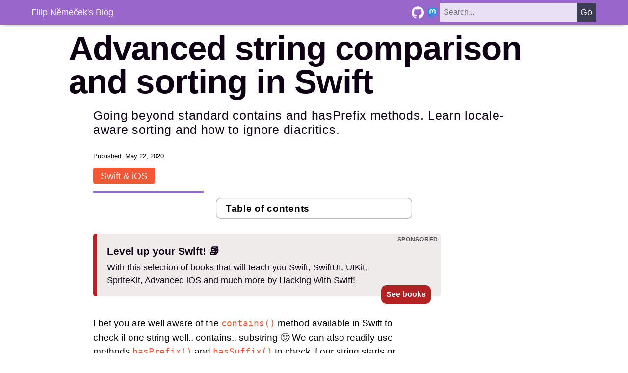

--- FILE ---
content_type: text/html; charset=utf-8
request_url: https://nemecek.be/blog/11/advanced-string-comparison-and-sorting-in-swift
body_size: 6844
content:
<!DOCTYPE html>
<html lang="en">
<head>
    <meta charset="UTF-8">
    <meta name="viewport" content="width=device-width">
    <meta name="keywords" content="ios, developer, swift, mobile development, tutorials, blog"/>
    <meta name="description" content="Personal site of Filip Němeček with blog, selected projects, apps and more"/>
    <meta name="subject" content="Blog about iOS & Swift, Django and some other stuff">
    <meta name="language" content="EN">
    <meta name="robots" content="index,follow"/>
    <meta name="author" content="Filip Němeček">

    <link rel="alternate" title="RSS - Swift & iOS" href="/blog/feed/rss" type="application/rss+xml">
    <link rel="alternate" title="RSS - All" href="/blog/feed/all-rss" type="application/rss+xml">
    <link rel="alternate" title="RSS - Django" href="/blog/feed/django" type="application/rss+xml">

    <title>
        
    Advanced string comparison and sorting in Swift | Filip Němeček

    </title>

    
    <link rel="stylesheet" type="text/css" href="/static/css/styles.690df6c3cdb1.css">


    
        <link rel="shortcut icon" type="image/png" href="/static/favicon.1533c9bfcf8d.ico"/>
    


    
    

    
        <link rel="stylesheet" type="text/css" href="/static/css/pygments-xcode.309c8f6fe8d2.css">
    

    <link rel="stylesheet" type="text/css" href="/static/css/post_detail.9f790fc59cfc.css">

    <meta property="og:title" content="Advanced string comparison and sorting in Swift">
    <meta name="description" content="Going beyond standard contains and hasPrefix methods. Learn locale-aware sorting and how to ignore diacritics.">

    <meta property="og:description" content="Going beyond standard contains and hasPrefix methods. Learn locale-aware sorting and how to ignore diacritics.">

    
        <meta name="og:image" content="https://nemecek.be/media/blog-images/rendered/advanced-string-comparison-and-sorting-in-swift_0i86lCI.png"/>
    

    <meta property="og:url" content="https://nemecek.be/blog/11/advanced-string-comparison-and-sorting-in-swift">

    <meta name="twitter:card" content="summary_large_image"/>
    <meta name="twitter:site" content="@nemecek_f"/>
    <meta name="twitter:title" content="Advanced string comparison and sorting in Swift"/>
    <meta name="twitter:description" content="Going beyond standard contains and hasPrefix methods. Learn locale-aware sorting and how to ignore diacritics."/>

    
        <meta name="twitter:image" content="https://nemecek.be/media/blog-images/rendered/advanced-string-comparison-and-sorting-in-swift_0i86lCI.png"/>
    

    <style>
        .external-link::after {
            content: url('/static/images/external-link.c7e48d000d09.svg');
            width: 15px;
            height: 15px;
            display: inline-block;
            padding-left: 3px;
        }

        
            .native-banner {
                --tint-color: #b22222;
            }
        
    </style>



    <link rel="stylesheet" type="text/css" href="/static/css/dark_mode.6b69f8fdcf7a.css">
</head>
<body>

    
    <nav>
        <div class="nav-content">
            <a href="/" >Filip&nbsp;Němeček's&nbsp;Blog</a>

            <span class="icon-links">
                <a class="icon" href="https://github.com/nemecek-filip" target="_blank"><img class="social-icon"
                                                                                             src="/static/images/github_icon.6861c11c8159.png"
                                                                                             alt="GitHub logo"></a>
            <a class="icon" href="https://iosdev.space/@nemecek_f" target="_blank"><img class="social-icon"
                                                                                      src="/static/images/mastodon-icon.4cf2ad8821ef.png"
                                                                                      alt="Mastodon logo"></a>
            </span>

            
                <form method="get" action="/search/" id="search-form">
                    <input type="search" name="query" placeholder="Search..." id="search-input"
                           class="textbox" required value="">
                    <input title="Search" value="Go" type="submit" class="button">

                </form>
            


        </div>

    </nav>


<div class="container">
    
    

    <section class="post-detail">
        <article class="post-content">
            
    <style>
        p > code {
            color: #f35736 !important;
        }

        p > strong > code {
            color: #f35736 !important;
        }

        p > em > code {
            color: #f35736 !important;
        }

        h1 > code {
            color: #f35736 !important;
        }

        h2 > code {
            color: #f35736 !important;
        }

        h3 > code {
            color: #f35736 !important;
        }

        h4 > code {
            color: #f35736 !important;
        }

        h5 > code {
            color: #f35736 !important;
        }

        h6 > code {
            color: #f35736 !important;
        }

        @media (prefers-color-scheme: dark) {
        

        }
    </style>


            

            <h1 class="post-title">Advanced string comparison and sorting in Swift</h1>

            <h3 class="annotation" style="color: var(--title-color); margin-left: 0">Going beyond standard contains and hasPrefix methods. Learn locale-aware sorting and how to ignore diacritics.</h3>

            <small>Published: May 22, 2020</small>

            <div class="badges-container">

                
                    <a style="text-decoration: none" class="category-badge-container" href="/blog/swift-and-ios">
    <span class="badge"
          style="background-color:#f35736">Swift &amp; iOS
        
        </span>
</a>
                

                
            </div>


            <div class="content-divider"></div>

            
                <a class="native-banner " target="_blank" href="https://gumroad.com/a/454169715">
    <span class="sponsored-tag">Sponsored</span>
    <div class="banner-content">
        
        <div>
            
                <p class="banner-title">Level up your Swift! 📚</p>
            
            <p class="body-text">With this selection of books that will teach you Swift, SwiftUI, UIKit, SpriteKit, Advanced iOS and much more by Hacking With Swift!</p>
        </div>
    </div>

    
        <span class="cta" style="color:var(--white)">See books</span>
    

</a>
            

            <div class="post-body">
                <p>I bet you are well aware of the <code>contains()</code> method available in Swift to check if one string  well.. contains.. substring 🙂 We can also readily use methods <code>hasPrefix()</code> and <code>hasSuffix()</code> to check if our string starts or ends with particular substring.</p>

<p>The first issues arise when we have to consider case. This is very important when dealing with user input.  One solution is to convert to either uppercase of lowercase and then use the standard methods mentioned above.</p>

<h2>Case insensitive</h2>

<p>If we want to compare two strings and ignore case, we don't have to uppercase or lowercase them and instead use method <code>caseInsensitiveCompare()</code> which does exactly what its name suggests. There is small difference because the return is not <code>bool</code> but instead an instance of <code>ComparisonResult</code>. This is an enum that will additionally tell them which strings comes first when sorting. </p>

<div class="codehilite"><pre><span></span><code><span class="kd">var</span> <span class="nv">str</span> <span class="p">=</span> <span class="s">&quot;Hello, playground&quot;</span>
<span class="n">str</span><span class="p">.</span><span class="n">caseInsensitiveCompare</span><span class="p">(</span><span class="s">&quot;hello, playGround&quot;</span><span class="p">)</span> <span class="p">==</span> <span class="p">.</span><span class="n">orderedSame</span>
</code></pre></div>

<p>We can compare the result to <code>.orderedSame</code> which in this case will be <code>true</code>. There is also locale-aware version available.</p>

<p>There is no built in way of having <code>hasPrefix()</code> or <code>hasSuffix()</code> be case insensitive. In this case we have to resort to once again user uppercase or lowercase form or use the handy <code>folding()</code> method on string.</p>

<p>This can be very handy for more complex tasks. For example in my native language we have some "funny" letters like <code>č</code>, <code>ě</code>, <code>ž</code> and more.</p>

<h2>Removing diacritics</h2>

<p>If I wanted to match my surname even when the strings uses <code>c</code> instead of <code>č</code> and <code>e</code> instead of <code>ě</code> I can use <code>folding()</code> to modify the input before comparison.</p>

<div class="codehilite"><pre><span></span><code><span class="kd">let</span> <span class="nv">surname</span> <span class="p">=</span> <span class="s">&quot;Němeček&quot;</span>
<span class="kd">let</span> <span class="nv">folded</span> <span class="p">=</span> <span class="n">surname</span><span class="p">.</span><span class="n">folding</span><span class="p">(</span><span class="n">options</span><span class="p">:</span> <span class="p">.</span><span class="n">diacriticInsensitive</span><span class="p">,</span> <span class="n">locale</span><span class="p">:</span> <span class="n">Locale</span><span class="p">.</span><span class="n">current</span><span class="p">)</span>
<span class="c1">// folded = &quot;Nemecek&quot;</span>
</code></pre></div>

<p>You can also specify any other locale to take regional rules into account.</p>

<h2>Locale aware sorting</h2>

<p>Since we have touched on <code>Locale</code> already, let's check how to order strings correctly based on users locale. So once again, the <code>č</code> from my language comes right after <code>c</code> but with standard Swift sorting it will be at the end after <code>z</code>.</p>

<div class="codehilite"><pre><span></span><code><span class="kd">let</span> <span class="nv">letters</span> <span class="p">=</span> <span class="p">[</span><span class="s">&quot;c&quot;</span><span class="p">,</span> <span class="s">&quot;a&quot;</span><span class="p">,</span> <span class="s">&quot;d&quot;</span><span class="p">,</span> <span class="s">&quot;x&quot;</span><span class="p">,</span> <span class="s">&quot;č&quot;</span><span class="p">]</span>
<span class="bp">print</span><span class="p">(</span><span class="n">letters</span><span class="p">.</span><span class="bp">sorted</span><span class="p">())</span>
</code></pre></div>

<p>And the output is: <code>["a", "c", "d", "x", "č"]</code></p>

<p>Let's fix this:</p>

<div class="codehilite"><pre><span></span><code><span class="kd">let</span> <span class="nv">letters</span> <span class="p">=</span> <span class="p">[</span><span class="s">&quot;c&quot;</span><span class="p">,</span> <span class="s">&quot;a&quot;</span><span class="p">,</span> <span class="s">&quot;d&quot;</span><span class="p">,</span> <span class="s">&quot;x&quot;</span><span class="p">,</span> <span class="s">&quot;č&quot;</span><span class="p">]</span>
<span class="bp">print</span><span class="p">(</span><span class="n">letters</span><span class="p">.</span><span class="bp">sorted</span><span class="p">(</span><span class="n">by</span><span class="p">:</span> <span class="p">{</span> <span class="p">(</span><span class="n">s1</span><span class="p">,</span> <span class="n">s2</span><span class="p">)</span> <span class="p">-&gt;</span> <span class="nb">Bool</span> <span class="k">in</span>
    <span class="k">return</span> <span class="n">s1</span><span class="p">.</span><span class="n">localizedCompare</span><span class="p">(</span><span class="n">s2</span><span class="p">)</span> <span class="p">==</span> <span class="p">.</span><span class="n">orderedAscending</span>
<span class="p">}))</span>
</code></pre></div>

<p>Which results in: <code>["a", "c", "č", "d", "x"]</code> exactly what we are after.</p>

<p>Initially I wanted to write super comprehensive guide on formatting but then I had realized my goal is not to write an encyclopedia on string formatting in Swift but rather show the common use cases and how to use it effectivelly.</p>

<p>I believe it is much better to be aware that these options exist and know where to find them than to memorize all available APIs.</p>

<p><em>Thanks for reading!</em></p>

            </div>



            
                <p style="margin-top: 23px">Uses: <b><i>Xcode 12 &amp; Swift 5.3</i></b></p>
            
        
            

<style>
    #bluesky-container {
        --bluesky-color: hsl(211deg 99% 53%);
        --primary-color: var(--bluesky-color);
        gap: 10px;
        align-items: center;
        border: 1px solid var(--bluesky-color);
        border-radius: 12px;
        padding: 16px;
    }
</style>

<section class="horizontal-flex" id="bluesky-container">
    <img style="width: 40px; height: auto" src="/static/images/Bluesky_Logo.0f96b30f6bc8.svg" alt="Bluesky logo">

    <h4 style="margin: 0">Follow on <a target="_blank" href="https://bsky.app/profile/nemecek-filip.bsky.social">Bluesky</a> to not miss new posts</h4>
</section>

            

<div class="author-container">
    <div class="author-content">
        <div class="horizontal-flex">
            <img class="author-image" src="/static/images/websitePhoto.d60bed24e623.png"
                 alt="Filip Němeček profile photo">

            <div class="author-bio">
                <p style="font-weight: bold; font-size: 0.7rem; opacity: 0.7">WRITTEN BY</p>
                <p class="author-name">Filip Němeček <span>•</span> <span><a class="author-twitter-link"
                                                                             href="https://iosdev.space/@nemecek_f"
                                                                             target="_blank">Mastodon</a></span>
                </p>
                <p style="max-width: 600px; opacity: 0.8" class="wide-bio">iOS blogger and developer with interest in
                    Python/Django.</p>
            </div>
        </div>

        <p style="max-width: 600px; opacity: 0.8" class="mobile-bio">iOS blogger and developer with interest in
            Python/Django.</p>
    </div>

</div>

        </article>


        

        



        
            <h3 class="cards-padding more-posts-header">More posts</h3>

            <aside class="posts">
                
                    <div class="post">
    <div class="post-inner">
        

        <h2 class="heading"><a href="/blog/209/swiftui-kfimage-notes">SwiftUI KFImage notes</a></h2>

        <p class="annotation text-secondary">Just a few snippets to reference later when using Kingfisher library.</p>

        
            <a style="text-decoration: none" class="category-badge-container" href="/blog/swift-and-ios">
    <span class="badge"
          style="background-color:#f35736">Swift &amp; iOS
        
        </span>
</a>
        
    </div>
</div>
                
                    <div class="post">
    <div class="post-inner">
        

        <h2 class="heading"><a href="/blog/208/getting-view-size-in-swiftui-without-geometryreader">Getting view size in SwiftUI without GeometryReader</a></h2>

        <p class="annotation text-secondary">We can avoid GeometryReader now! New modifier supports iOS 16+.</p>

        
            <a style="text-decoration: none" class="category-badge-container" href="/blog/swift-and-ios">
    <span class="badge"
          style="background-color:#f35736">Swift &amp; iOS
        
        </span>
</a>
        
    </div>
</div>
                
                    <div class="post">
    <div class="post-inner">
        

        <h2 class="heading"><a href="/blog/207/the-weirdest-core-data-crash-i-have-seen">The weirdest Core Data crash I have seen</a></h2>

        <p class="annotation text-secondary">Careful how you name your attributes...</p>

        
            <a style="text-decoration: none" class="category-badge-container" href="/blog/swift-and-ios">
    <span class="badge"
          style="background-color:#f35736">Swift &amp; iOS
        
        </span>
</a>
        
    </div>
</div>
                
                    <div class="post">
    <div class="post-inner">
        

        <h2 class="heading"><a href="/blog/206/how-to-support-tinted-home-screen-widgets-in-ios-18">How to support tinted home screen widgets in iOS 18</a></h2>

        <p class="annotation text-secondary">Marking views to be rendered with colors, handling images and more.</p>

        
            <a style="text-decoration: none" class="category-badge-container" href="/blog/swift-and-ios">
    <span class="badge"
          style="background-color:#f35736">Swift &amp; iOS
        
        </span>
</a>
        
    </div>
</div>
                
                    <div class="post">
    <div class="post-inner">
        

        <h2 class="heading"><a href="/blog/205/my-experience-with-the-blinkist-trial-big-boost">My experience with the “Blinkist trial”: Big boost</a></h2>

        <p class="annotation text-secondary">Quite a lot higher trial start rate with lower conversion percentage.</p>

        
            <a style="text-decoration: none" class="category-badge-container" href="/blog/swift-and-ios">
    <span class="badge"
          style="background-color:#f35736">Swift &amp; iOS
        
        </span>
</a>
        
    </div>
</div>
                
                    <div class="post">
    <div class="post-inner">
        
            <p class="series-annotation">SwiftUI</p>
        

        <h2 class="heading"><a href="/blog/202/fixing-weird-shadow-animation-glitch-in-swiftui">Fixing weird shadow animation glitch in SwiftUI</a></h2>

        <p class="annotation text-secondary">My “glow” animation started going wrong when switching tabs in a tab bar.</p>

        
            <a style="text-decoration: none" class="category-badge-container" href="/blog/swift-and-ios">
    <span class="badge"
          style="background-color:#f35736">Swift &amp; iOS
        
        </span>
</a>
        
    </div>
</div>
                

            </aside>

            
                <div>
                    <a class="all-posts-button cards-padding"
                       style="background-color:#f35736"
                       href="/blog/swift-and-ios">All Swift &amp; iOS posts</a>
                </div>
            


        

        <section id="projectsSection">
            <h2 class="mb-sm">Projects</h2>
            <section class="projects">
    <div class="project-card gamingbuddy">
        <h2 class="mt-0 header"><a class="nondecorated-link" target="_blank"
                                   href="https://gamingbuddy.eu">GamingBuddy</a></h2>

        <p>App for videogames discovery and tracking. Uses IGDB data and integrates OpenCritic.</p>

        <a class="cta-button" target="_blank" href="https://apps.apple.com/app/game-widgets-get-hyped/id6447783408">App Store</a>
    </div>

    <div class="project-card switchbuddy">
        <h2 class="mt-0 header"><a class="nondecorated-link" target="_blank"
                                   href="https://switchbuddy.app">SwitchBuddy</a></h2>

        <p>Companion app for Nintendo Switch (2). Find new games, transfer screenshots from Switch 1 and more.</p>

        <a class="cta-button" target="_blank" href="https://apps.apple.com/app/switchbuddy/id1563251210">App Store</a>
    </div>

    <div class="project-card impress-kit">
        <svg class="project-icon" fill="currentColor" viewBox="0 0 20 20" xmlns="http://www.w3.org/2000/svg">
            <path fill-rule="evenodd"
                  d="M12 7a1 1 0 110-2h5a1 1 0 011 1v5a1 1 0 11-2 0V8.414l-4.293 4.293a1 1 0 01-1.414 0L8 10.414l-4.293 4.293a1 1 0 01-1.414-1.414l5-5a1 1 0 011.414 0L11 10.586 14.586 7H12z"
                  clip-rule="evenodd"></path>
        </svg>

        <div>

            <h2 class="mt-0 header"><a class="nondecorated-link" target="_blank"
                                       href="https://nemecek.be/slink/impresskit-project"><span
                    style="color: var(--theme-color)">Impress</span>Kit</a></h2>
            <p>The solution for all your Press Kit needs.</p>
            <p>Get more press with nicely-done press kits. Manage press releases.</p>
        </div>


        <a class="cta-button" target="_blank" href="https://nemecek.be/slink/impresskit-project">I want Press Kit</a>
    </div>

    <div class="project-card ios-feeds">
        <div>
            <h2 class="mt-0 header">iOS Feeds</h2>
            <p>Keep up with content from iOS Dev community in a single place.</p>
            <p>Articles, videos, podcasts & more.</p>
        </div>


        <a class="cta-button" target="_blank" href="https://nemecek.be/slink/ios-feeds-project">See community news</a>
    </div>

    <div class="project-card django-blogs">
        <div>
            <h2 class="mt-0 header">Django Blogs</h2>
            <p>Directory of Django bloggers.</p>
            <p>Also used as source for <a target="_blank" href="https://djangofeeds.com">Django Feeds</a>.</p>
        </div>


        <a class="cta-button" target="_blank" href="https://nemecek.be/slink/django-blogs-project">Discover blogs</a>
    </div>
</section>
        </section>


    </section>

    <script>
        const shareButton = document.querySelector('#shareButton');

        if (navigator.share) {
            shareButton.style.display = "block";
            shareButton.addEventListener('click', handleShare);
        }

        function handleShare() {
            navigator.share({
                title: 'Advanced string comparison and sorting in Swift',
                url: 'https://nemecek.be/blog/11/advanced-string-comparison-and-sorting-in-swift'
            })
        }
    </script>

    <script src="/static/js/post_detail.f9d90258eca6.js"></script>


</div>



    <footer>
        <a href="/blog/feed/rss" target="_blank">RSS <small>(iOS)</small></a>
        <span class="bullet-separator">•</span>
        <a href="/blog/feed/all-rss" target="_blank">RSS <small>(all)</small></a>
        <span class="bullet-separator">•</span>
        <a href="/blog/feed/django" target="_blank">RSS <small>(Django)</small></a>
        <span class="bullet-separator">•</span>
        <a href="/sitemap" target="_blank">Sitemap</a>
    </footer>


<script defer
  src="https://cdn.telemetrydeck.com/websdk/telemetrydeck.min.js"
  data-app-id="E6071C24-30CF-4FBF-9E6F-942FEDDEED35"
></script>

</body>
</html>

--- FILE ---
content_type: text/css
request_url: https://nemecek.be/static/css/styles.690df6c3cdb1.css
body_size: 12865
content:
:root {
    --primary-color: #9966cc;
    --title-color: #0E0114;
    --header-title-color: #0E0114;
    font-size: 110%;
    --secondary-background: #efebeb;
    --twitter-color: #1DA1F2;
    --secondary-text: #242324;
    --white: hsla(222, 24%, 94%, 1);
    --black: hsla(222, 60%, 6%, 1);
}

::selection {
    background-color: var(--primary-color);
    color: white;
}

h1 {
    font-size: 2rem;
    line-height: 1.1;
}

h2 {
    font-size: 1.7rem;
}

h3 {
    font-size: 1.3em;
}

h1, h2, h3, h4 {
    letter-spacing: 0.04rem;
}

body {
    font-family: -apple-system, Segoe UI, "Helvetica Neue", sans-serif;
    margin: 0 !important;
    padding: 0 !important;
    position: relative;
    min-height: 100vh;
    scroll-padding-top: 70px;
    overflow: auto;
}

small {
    font-size: 0.75rem;
}

.bullet-separator {
    margin-left: 5px;
    margin-right: 5px;
    color: darkgray;
}

nav {
    width: 100%;
    top: 0;
    background-color: var(--primary-color);
    position: sticky;
    z-index: 100;
    -webkit-box-shadow: 0 5px 8px -8px black;
    box-shadow: 0 5px 8px -8px black;
}

hr {
    color: darkgray;
    width: 100%;
    opacity: 0.4;
}

ul {
    padding-left: 20px;
}

.text-secondary {
    opacity: 0.8;
}

blockquote {
    font-size: 1.2rem;
    margin: 10px 0;
    padding: 5px 0 5px 40px;
    font-style: italic;
    position: relative;
    max-width: 50ch;
    color: var(--secondary-text);
}

blockquote a {
    color: var(--secondary-text);
}

blockquote::before {
    content: '\275D';
    font-size: 2.5rem;
    position: absolute;
    left: 0;
    top: 0;
    color: var(--primary-color);
}

blockquote p {
    margin: 0;
}

a {
    text-decoration: none;
    color: var(--primary-color);
    transition: opacity 0.2s;
}

footer {
    position: absolute;
    bottom: 0;
    display: flex;
    width: 100%;
    justify-content: center;
    padding-bottom: 5px;
    padding-top: 5px;
    background-color: rgba(153, 102, 204, 0.1);
}

.mb-md {
    margin-bottom: 10px;
}

.mb-sm {
    margin-bottom: 5px;
}

.mt-0 {
    margin-top: 0;
}

.mt-lg {
    margin-top: 30px;
}

.mt-xlg {
    margin-top: 45px;
}

.mt-sm {
    margin-top: 5px;
}

.nav-content {
    max-width: 1400px;
    min-height: 50px;
    margin-right: auto;
    margin-left: auto;
    display: flex;
    align-items: center;
    gap: 5px;
    flex-wrap: wrap;
}

.nav-content a {
    color: whitesmoke;
    text-decoration: none;
    transition: 0.5s;
    font-weight: normal;
}

.nav-content a.icon {
    margin-top: 2px;
}

.nav-content a:hover {
    opacity: 0.7;
}

.nav-content #search-form {

}

.nav-content .icon-links {
    margin-left: auto;
    margin-top: 5px;
}

.container {
    margin-left: auto;
    margin-right: auto;
    padding-bottom: 50px;
    max-width: 1400px;
}

.active {
    border-bottom: 2px solid white;
}

@media screen and (max-width: 1400px) {
    .container {
        width: 90%;
    }

    .nav-content {
        width: 90%;
    }
}

@media screen and (max-width: 1200px) {
    .container {
        width: 95%;
    }

    .nav-content {
        width: 95%;
    }
}

.banner-container {
    margin-top: 15px;
    margin-bottom: 15px;
}

.banner-image {
    border-radius: 5px;
}

.badge {
    color: whitesmoke;
    background-color: black;
    padding: 5px 15px;
    border-radius: 4px;
}

.posts {
    display: grid;
    grid-gap: 10px;
    grid-template-columns: repeat(auto-fill, minmax(230px, 1fr));
}

@media screen and (max-width: 540px) {

    h1 {
        font-size: 1.4rem;
        line-height: 1;
    }

    h2 {
        font-size: 1.2rem;
    }

    h3 {
        font-size: 1.05rem;
    }
}

.post-inner {
    height: 95%;
    min-height: 250px;
    position: relative;
    background-color: hsla(270, 63%, 96%, 1);
    padding: 5px 10px;
    border-radius: 8px;
    border-top: 5px solid var(--primary-color);
}

.post-inner .annotation {
    margin-bottom: 35px;
    overflow: hidden;
    font-size: 0.9em;
}

.post-inner .category-badge-container {
    position: absolute;
    bottom: 10px;
    left: 5px;
}

.post-inner .heading {
    margin-top: 5px;
    font-size: 1em;
    line-height: 1.15;
    hyphens: auto;
}

.post .heading a {
    color: var(--header-title-color) !important;
    text-decoration: none;
}

.page-detail {
    max-width: 900px;
    margin-right: auto;
    margin-left: auto;
}


.post .badge {
    -webkit-box-shadow: 2px 1px 3px 0 hsla(0, 0%, 2%, 0.2);
    -moz-box-shadow: 2px 1px 3px 0 hsla(0, 0%, 2%, 0.2);
    box-shadow: 2px 1px 3px 0 hsla(0, 0%, 2%, 0.2);
}

.page-detail img {

}

.content-divider {
    width: 25%;
    border-top: 3px solid var(--primary-color);
    margin-top: 10px;
}

.mx-auto {
    margin-left: auto;
    margin-right: auto;
}

.social-icon {
    width: 25px;
    height: 25px;
    transition: 0.2s;
}

.large-icon {
    width: 100px;
    height: 100px;
}

.series-badge {
    background-color: #2F3239;
}

.series-header {
    max-width: 700px;
    margin-bottom: 20px;
}

.series-header > p {
    margin: 0;
}

.badges-container {
    display: flex;
    flex-wrap: wrap;
    gap: 10px;
}

.category-badge-container {
    margin-bottom: 10px;
}

.horizontal-flex {
    display: flex;
}

#search-input {
    height: 1.2rem;
    width: 80%;
    max-width: 350px;
}

#search-icon {
    fill: var(--primary-color);
    width: 50px;
    height: 50px;
}

#search-form {
    border: solid;
    float: left;
    border-width: 2px;
    border-color: var(--primary-color);
    border-radius: 4px;
}

#search-form > .textbox {
    outline: 0;
    height: 38px;
    width: 280px;
    line-height: 38px;
    padding: 0 8px;
    background-color: rgba(255, 255, 255, 0.8);
    color: #212121;
    border: 0;
    float: left;
    -webkit-border-radius: 2px 0 0 2px;
    border-radius: 2px 0 0 2px;
    font-size: 16px;
}

#search-input {
    -webkit-appearance: none;
}

#search-form > .textbox:focus {
    outline: 0;
    background-color: #FFF;
}

#search-form > .button {
    outline: 0;
    padding: 0;
    background: none;
    background-color: rgba(38, 50, 56, 0.8);
    float: left;
    height: 38px;
    width: 38px;
    text-align: center;
    line-height: 38px;
    border: 0;
    color: #FFF;
    font-size: 18px;
    text-rendering: auto;
    text-shadow: 0 1px 1px rgba(0, 0, 0, 0.2);
    -webkit-transition: background-color .4s ease;
    transition: background-color .4s ease;
    cursor: pointer;
}


.gray-image {
    filter: grayscale(100%);
}

.badge-inline-icon {
    width: 20px;
    height: 20px;
}

.centered-container {
    display: flex;
    justify-content: center;
    align-content: center;
    flex-direction: column;
    text-align: center;
    margin-top: 10%;
}

.subtle-link {
    font-weight: normal;
    color: black;
    text-decoration: underline;
}

.nondecorated-link {
    text-decoration: none !important;
}

.nondecorated-link:hover {
    text-decoration: underline !important;
}

input[type="search"] {
    -webkit-appearance: none;
}

input[type="submit"] {
    -webkit-appearance: none;
}

.series-annotation {
    color: var(--primary-color);
    margin: 2px 0;
    font-weight: bolder;
    font-size: 0.75rem;
}

.pagination > li {
    display: inline-block;
    list-style: none;
    width: 30px;
    height: 30px;
}

.pagination > li > a {
    width: 30px;
    height: 30px;
    display: block;
    position: relative;
}

.projects {
    display: grid;
    grid-gap: 20px;
    grid-template-columns: repeat(auto-fill, minmax(300px, 1fr));
}

.project-card {
    border-radius: 16px;
    background-color: var(--secondary-background);
    padding: 20px;
    position: relative;

    transition: all 0.2s ease-in-out;
    box-shadow: 0 5px 15px var(--faint-theme-color);
    border: 1px solid transparent;

    display: flex;
    flex-direction: column;
    align-items: start;
    gap: 8px;
}

.project-card a {
    color: var(--title-color);
    text-underline-color: var(--theme-color);
    text-decoration-color: var(--theme-color);
    text-decoration: underline;
}

.project-card a:hover {
    color: var(--theme-color);
}

.project-card .header {
    font-weight: bolder;
    margin-bottom: 8px;
}

.project-card .cta-button {
    background-color: var(--theme-color);
    border-radius: 10000px;
    color: var(--secondary-background);
    padding: 5px 8px;
    font-weight: bolder;
    display: inline-block;
    text-transform: uppercase;
    font-size: 0.7rem;
    margin-top: auto;
    text-decoration: none;

}


@media (hover: hover) {

    .project-card:hover {
        border: 1px solid var(--theme-color);
        box-shadow: 0 5px 15px var(--theme-color);
        opacity: 1;
    }

    .project-card .cta-button {
        opacity: 0.7;
    }

    .project-card .cta-button:hover {
        color: var(--secondary-background);
        opacity: 1;
        box-shadow: 0 2px 8px var(--theme-color);
    }
}

.project-card .project-icon {
    width: 50px;
    height: 50px;
    color: var(--theme-color);
    position: absolute;
    right: 10px;
    top: 10px;
}

.project-card p {
    margin: 0;
    margin-bottom: 5px;
    font-size: 0.9rem;
}

.switchbuddy {
    --theme-color: hsl(357, 100%, 45%, 1.0);
    --faint-theme-color: hsl(357, 100%, 45%, 0.2)
}

.gamingbuddy {
    --theme-color: hsl(249deg 100% 72%);
    --faint-theme-color: hsla(249deg, 100%, 72%, 0.2);
}

.impress-kit {
    --theme-color: hsla(330, 74%, 50%, 1);
    --faint-theme-color: hsla(330, 74%, 50%, 0.2);
}

.ios-feeds {
    --theme-color: hsla(16, 82%, 52%, 1);
    --faint-theme-color: hsla(12, 82%, 52%, 0.2);
}

.indie-apps-catalog {
    --theme-color: hsla(205, 98%, 35%, 1);
    --faint-theme-color: hsla(205, 98%, 25%, 0.2);
}

.django-blogs {
    --theme-color: hsla(165, 100%, 37%, 1);
    --faint-theme-color: hsla(165, 100%, 37%, 0.2);
}

.native-banner {
    --tint-color: var(--primary-color);
    padding: 20px;
    border-left: 8px solid var(--tint-color);
    border-radius: 5px;
    margin-top: 30px;
    margin-bottom: 40px;
    max-width: 60ch;
    background-color: var(--secondary-background);
    text-decoration: none;
    display: block;
    position: relative;
    color: var(--title-color);
}

.native-banner.inactive {
    --tint-color: darkgray;
}

.native-banner.inactive img {
    filter: grayscale(100%);
}

.native-banner.native-banner {
    text-decoration: none;
}

.native-banner.native-banner:hover {
    color: var(--title-color);
}

.native-banner .banner-content {
    display: flex;
    gap: 15px;
}

.native-banner .banner-content img {
    width: 120px;
    height: auto;
    border-radius: 5px;
    margin-top: 5px;

}

.native-banner .banner-content img.has-shadow {
    box-shadow: 0 5px 10px var(--tint-color);
}

.native-banner .body-text,
.native-banner .banner-title {
    margin: 0;
}

.native-banner .banner-title {
    font-size: 1.2rem;
    font-weight: bolder;
    margin-bottom: 5px;
}

.native-banner .body-text {
    font-size: 1rem;
}

.native-banner .cta {
    position: absolute;
    bottom: -15px;
    right: 20px;
    background-color: var(--tint-color);
    padding: 10px;
    border-radius: 10px;
    font-size: 0.9rem;
    font-weight: bolder;
    transition: transform 0.5s;
}

.native-banner .sponsored-tag {
    position: absolute;
    top: 5px;
    right: 5px;
    font-size: 0.7rem;
    font-weight: bold;
    text-transform: uppercase;
    letter-spacing: 0.04rem;
    opacity: 0.7;
}

.table-of-contents {
    margin-bottom: 15px;
}

@media (hover: hover) {
    .native-banner .cta:hover {
        transform: scale(1.1);
    }

    a:hover {
        text-decoration: underline;
    }

    .post-inner:hover {
        border-top: 5px solid var(--title-color);
        background-color: hsla(270, 63%, 89%, 1);
    }

    .badge:hover {
        opacity: 0.9;
    }

    .social-icon:hover {
        transform: scale(1.2);
    }

    #search-form > .button:hover {
        background-color: var(--primary-color);
    }

    .nav-content #search-form > .button:hover {
        background-color: rgba(153, 102, 204, 0.2);
    }

    .subtle-link:hover {
        text-decoration: none;
        opacity: 0.8;
    }

}

@media screen and (max-width: 500px) {
    .related-posts .heading {
        font-size: 3em;
    }

    .post-inner .heading {
        font-size: 1.4rem;
        line-height: 1;
        margin-bottom: 10px;
    }

    .post-inner .annotation {
        font-size: 1.2rem;
        margin-top: 10px;
    }

    .nav-content #search-form > .textbox {
        width: initial;
    }

    .nav-content #search-form {
        margin-bottom: 10px;
    }

    .native-banner {
        padding: 20px 10px 25px 10px;
    }

    .native-banner .cta {
        font-size: 0.8rem;
    }

    .native-banner .banner-content .body-text {
        font-size: 0.95rem;
        line-height: 1.3;
    }

    .native-banner .banner-content img {
        display: none;
    }
}

--- FILE ---
content_type: text/css
request_url: https://nemecek.be/static/css/pygments-xcode.309c8f6fe8d2.css
body_size: 4922
content:


:root {
    --keyword: #FF79B2;
    --comment: #84B360;
    --native-type: #DABAFF;
    --native-property: #B281EB;
    --local-metod-signature: #4EB0CC;
    --custom-type: #ACF2E4;
    --numeric-literal: #D9C97C;
    --string-literal: #FF8170;
    --background: #2F3239;
}

.codehilite pre {
    background-color: var(--background);
    padding: 10px;
    font-size: 0.9rem;
    color: whitesmoke;
}

.codehilite .hll { background-color: #ffffcc }
/*.codehilite  { background: #ffffff; }*/
.codehilite .c { color: var(--comment) } /* Comment */
.codehilite .err { color: #FF0000; background-color: #FFAAAA } /* Error */
.codehilite .k { color: var(--keyword) } /* Keyword */
.codehilite .ch { color: var(--comment) } /* Comment.Hashbang */
.codehilite .cm { color: var(--comment); font-style: italic } /* Comment.Multiline */
.codehilite .cp { color: #4c8317 } /* Comment.Preproc */
.codehilite .cpf { color: var(--comment); font-style: italic } /* Comment.PreprocFile */
.codehilite .c1 { color: var(--comment); font-style: italic } /* Comment.Single */
.codehilite .cs { color: var(--comment); font-style: italic } /* Comment.Special */
.codehilite .gd { color: #aa0000 } /* Generic.Deleted */
.codehilite .ge { font-style: italic } /* Generic.Emph */
.codehilite .gr { color: #aa0000 } /* Generic.Error */
.codehilite .gh { color: var(--comment); font-weight: bold } /* Generic.Heading */
.codehilite .gi { color: #00aa00 } /* Generic.Inserted */
.codehilite .go { color: #888888 } /* Generic.Output */
.codehilite .gp { color: #555555 } /* Generic.Prompt */
.codehilite .gs { font-weight: bold } /* Generic.Strong */
.codehilite .gu { color: #800080; font-weight: bold } /* Generic.Subheading */
.codehilite .gt { color: #aa0000 } /* Generic.Traceback */
.codehilite .kc { color: var(--keyword) } /* Keyword.Constant */
.codehilite .kd { color: var(--keyword) } /* Keyword.Declaration */
.codehilite .kn { color: var(--keyword) } /* Keyword.Namespace */
.codehilite .kp { color: var(--keyword) } /* Keyword.Pseudo */
.codehilite .kr { color: var(--keyword) } /* Keyword.Reserved */
.codehilite .kt { color: var(--keyword) } /* Keyword.Type */
.codehilite .m { color: var(--numeric-literal) } /* Literal.Number */
.codehilite .s { color: var(--string-literal) } /* Literal.String */
.codehilite .na { color: #1e90ff } /* Name.Attribute */
.codehilite .nb { color: var(--native-type) } /* Name.Builtin */
.codehilite .nc { color: var(--local-metod-signature) } /* Name.Class */
.codehilite .no { color: #aa0000 } /* Name.Constant */
.codehilite .nd { color: #888888 } /* Name.Decorator */
.codehilite .ni { color: #880000; font-weight: bold } /* Name.Entity */
.codehilite .nf { color: var(--local-metod-signature) } /* Name.Function */
.codehilite .nn { color: #00aaaa; text-decoration: underline } /* Name.Namespace */
.codehilite .nt { color: #1e90ff; } /* Name.Tag */
.codehilite .nv { color: whitesmoke } /* Name.Variable */
.codehilite .ow { color: #0000aa } /* Operator.Word */
.codehilite .w { color: #bbbbbb } /* Text.Whitespace */
.codehilite .mb { color: var(--numeric-literal) } /* Literal.Number.Bin */
.codehilite .mf { color: var(--numeric-literal) } /* Literal.Number.Float */
.codehilite .mh { color: var(--numeric-literal) } /* Literal.Number.Hex */
.codehilite .mi { color: var(--numeric-literal) } /* Literal.Number.Integer */
.codehilite .mo { color: var(--numeric-literal) } /* Literal.Number.Oct */
.codehilite .sa { color: var(--string-literal) } /* Literal.String.Affix */
.codehilite .sb { color: var(--string-literal) } /* Literal.String.Backtick */
.codehilite .sc { color: var(--string-literal) } /* Literal.String.Char */
.codehilite .dl { color: var(--string-literal) } /* Literal.String.Delimiter */
.codehilite .sd { color: var(--string-literal) } /* Literal.String.Doc */
.codehilite .s2 { color: var(--string-literal) } /* Literal.String.Double */
.codehilite .se { color: var(--string-literal) } /* Literal.String.Escape */
.codehilite .sh { color: var(--string-literal) } /* Literal.String.Heredoc */
.codehilite .si { color: var(--string-literal) } /* Literal.String.Interpol */
.codehilite .sx { color: var(--string-literal) } /* Literal.String.Other */
.codehilite .sr { color: #009999 } /* Literal.String.Regex */
.codehilite .s1 { color: var(--string-literal) } /* Literal.String.Single */
.codehilite .ss { color: #0000aa } /* Literal.String.Symbol */
.codehilite .bp { color: var(--native-type) } /* Name.Builtin.Pseudo */
.codehilite .fm { color: var(--native-type) } /* Name.Function.Magic */
.codehilite .vc { color: var(--native-type) } /* Name.Variable.Class */
.codehilite .vg { color: var(--native-type) } /* Name.Variable.Global */
.codehilite .vi { color: var(--native-type) } /* Name.Variable.Instance */
.codehilite .vm { color: var(--native-type) } /* Name.Variable.Magic */
.codehilite .il { color: var(--numeric-literal) } /* Literal.Number.Integer.Long */




--- FILE ---
content_type: text/css
request_url: https://nemecek.be/static/css/post_detail.9f790fc59cfc.css
body_size: 7038
content:
body {
    scroll-behavior: smooth;
    --text-color: black;
}

.post-detail {
    display: flex;
    flex-direction: column;
    min-width: 0;
    max-width: 900px;
    margin-right: auto;
    margin-left: auto;
}

.post-detail > .post {
    flex-grow: 4;
    margin-right: 20px;

    background: none;
}

.post-title {
    color: var(--title-color);
    margin-top: 15px;
    margin-bottom: 20px;
    font-size: 3.9rem;
    margin-left: -50px;
    line-height: 1;
    letter-spacing: -0.05rem;
}

.codehilite pre {
    overflow: auto;
}

.post-detail img {
    max-width: 100%;
    display: block;
}

@media (max-width: 700px) {
    .container {
        width: 95%;
    }
}

.post-content {
    font-size: 1.1rem;
    word-break: break-word;
}

.post-content img {
    border-radius: 2px;
}

.post-body h1, .post-body h2, .post-body h3 {
    margin-top: 40px;
    margin-bottom: 10px;
    color: rgb(104, 93, 115);
}

.post-body h4, .post-body h5 {
    margin-top: 30px;
    margin-bottom: 5px;
    text-transform: uppercase;
    letter-spacing: 0.09rem;
}

.post-content a {
    text-decoration: underline;
    color: var(--title-color);
    text-decoration-color: var(--primary-color);
}

.post-content a:hover {
    color: var(--primary-color);
}

.post-content .annotation {
    margin-top: 0;
    border: none;
    font-weight: normal;
    padding-left: 0;
}

.post-content .link-anchor {
    font-size: 0.7rem;
    padding-left: 3px;
    color: inherit;
    font-style: italic;
    text-transform: uppercase;
    opacity: 0.7;
}

.post-content .link-anchor:hover {
    opacity: 1;
}

.post-content p {
    margin-top: 5px;
    max-width: 60ch;
    line-height: 1.5;
}

.post-content p code {
    font-size: 1.0rem;
    font-family: monospace,monospace;
}

.share-container {
    padding: 10px;
    border-radius: 2px;
    border: 1px solid darkcyan;
    background-color: var(--secondary-background);
}

.share-button {
    padding: 5px 20px;
    background-color: darkcyan;
    color: white;
    border-radius: 3px;
    margin-top: -5px;
    border: none;
    font-size: 1rem;
    cursor: pointer;
}

.share-buttons-container {
    display: flex;
    align-items: center;
    justify-content: center;
}

.share-button:hover {
    text-decoration: underline;
}

.tweet-button {
    padding: 5px 20px;
    background-color: #1DA1F2;
    color: white;
    height: 22px;
    border-radius: 3px;
    margin-top: -5px;
}

.all-posts-button {
    padding: 10px 20px;
    margin-right: 10px;
    border-radius: 5px;
    margin-left: 10px;
    margin-top: 30px;
    display: block;
    color: white;
    text-align: center;
    background-color: #0E0114;
    transition: 0.1s;
}

.all-posts-button:hover {
    opacity: 0.9;
}

.codehilite {
    position: relative;
}

.codehilite pre {
    margin-bottom: 0;
    position: relative;
    font-size: 1rem;
    font-family: monospace,monospace;
}

.codehilite code {
    font-family: monospace,monospace;
}

.codehilite:hover .copy-code-button {
    display: block;
}

.copy-code-button {
    background-color: var(--primary-color);
    color: white;
    padding: 7px 12px;
    outline: none;
    border: none;
    position: absolute;
    right: 0;
    top: 0;
    cursor: pointer;
    border-radius: 2px;
    display: none;
    font-weight: bolder;
}

.copy-code-button:hover {
    opacity: 0.8;
}

.more-posts-header {
    margin-top: 15px;
    margin-bottom: 0;
}

.chats-header-text {
    margin-top: 20px;
    margin-bottom: 0;
    border-left-color: #404FBF;
}

.chats-container {
    display: flex;
    flex-wrap: wrap;
}

.chat-card {
    flex: 1;
    flex-basis: 25%;
}

.chat-card-content {
    margin: 10px;
    background-color: #404FBF;
    padding: 5px;
    border-radius: 8px;
    display: flex;
    align-items: center;
}

.chat-card-content:hover {
    border-radius: 18px 8px;
}

.chat-card-image {
    width: 50px;
    height: 50px;
    border-radius: 21px;
}

.chat-card-name {
    flex: 5;
    color: whitesmoke !important;
    font-weight: bolder;
    margin: 0 0 0 5px;
    padding-bottom: 3px;
}

.chat-card-name:hover {
    text-decoration: none !important;
}

.author-container {
    width: 100%;

    border-radius: 15px;
    box-shadow: inset 0 0 2px #000000;
    margin-bottom: 20px;
    margin-top: 40px;

}

.author-content {
    display: flex;
    padding: 15px 20px;
}

.author-content p {
    margin: 0;
}

.author-content .author-name {
    margin-bottom: 5px;
    font-weight: bolder;
}

.author-content .author-image {
    width: 100px;
    height: 100px;
    margin-right: 15px;
}

.author-bio {
    flex: 2;
}

.author-twitter-link {
    font-weight: normal;
    font-size: 0.9rem;
    text-decoration: none;
    color: black;
}

.table-of-contents {
    box-shadow: inset 0 0 2px #000000;
    border-radius: 10px;
    padding: 10px;
    max-width: 380px;
    margin-left: auto;
    margin-right: auto;
    margin-top: 10px;
    transition: 0.2ms;
}

.table-of-contents li:hover {
    list-style: disc;
}

.table-of-contents h4 {
    margin: 0;
    cursor: pointer;
    margin-left: 10px;
    font-weight: bolder;
}

.table-of-contents a {
    font-weight: normal;
    color: black;
    text-decoration: none;
}

.table-of-contents ul {
    margin-top: 10px;
    margin-bottom: 5px;
    list-style: circle;
}

.table-of-contents-hidden {
    display: none;
}

.badges-container {
    margin-top: 20px;
}

a.tweet-button {
    text-decoration: none;
    color: white;
}

a.tweet-button:hover {
    color: white;
    opacity: 0.8;
}

.mobile-bio a, .wide-bio a {
    text-decoration-color: currentColor;
}

.mobile-bio {
    display: none;
    margin-top: 10px;
    font-size: 0.9rem;
}

.author-twitter-link::after {
    content: none !important;
}

@media (prefers-color-scheme: dark) {
    .author-container {
        background-color: #232428;
        border-top: 2px solid lightgray;
    }

    .external-link::after {
        filter: invert(1);
    }

    html {
        --text-color: white;
    }

    .author-twitter-link {
        color: white;
    }

    .post-content a {
        color: white;
    }

    .post-body blockquote a {
        color: var(--secondary-text);
    }

    .table-of-contents {
        background-color: #232428;
    }

    .table-of-contents a {
        color: darkgray;
    }

    .table-of-contents a:hover {
        color: whitesmoke;
    }
}

@media (max-width:  1100px) {
    .post-content .post-title {
        margin-left: 0;
    }
}

@media (max-width: 740px) {
    .chat-card {
        flex-basis: 50%;
    }

    .post-title {
        font-size: 2.5rem;
    }
}

@media (max-width: 450px) {
    .author-content {
        flex-direction: column;
    }

    .wide-bio {
        display: none;
    }

    .mobile-bio {
        display: block;
    }
}

@media (max-width: 400px) {
    .post-title {
        font-size: 1.7rem;
    }

    .annotation {
        text-align: left;
    }

    .badges-container {
        justify-content: flex-start;
    }

    .table-of-contents li {
        margin-top: 5px;
    }
}



--- FILE ---
content_type: text/css
request_url: https://nemecek.be/static/css/dark_mode.6b69f8fdcf7a.css
body_size: 699
content:
@media (prefers-color-scheme: dark) {
    :root {
        --title-color: #eee;
        --header-title-color: #eee;
        --secondary-background: #1f1e1e;
        --secondary-text: #bfbaba;
    }

    body {
        color: #eee;
        background: #121212;
        font-weight: 350;
    }

    h1, h2, h3, h4 {
        font-weight: 450;
    }

    .post-content h2, .post-content h3 {
        color: rgb(200, 181, 219);
    }

    .post-inner {
        background-color: #211c26;
        border-top-color: #211c26;
    }

    .post-inner:hover {
        border-top: 5px solid var(--title-color);
        background-color: hsl(269, 25%, 19%);
    }

    .subtle-link {
        color: white;
    }
}

--- FILE ---
content_type: application/javascript
request_url: https://nemecek.be/static/js/post_detail.f9d90258eca6.js
body_size: 3939
content:
const codeBlocks = Array.from(document.querySelectorAll('.codehilite'));
const articleContent = document.querySelector('.post-content');

function addCopyButtons() {
    codeBlocks.forEach(block => {
        const button = document.createElement('button');
        button.innerText = "Copy"
        button.classList.add('copy-code-button')

        button.addEventListener('click', copyCode);

        block.appendChild(button)
    })
}

function copyCode() {
    const button = this;
    const pre = button.previousSibling;

    updateClipboard(pre.innerText, pre);
}

function updateClipboard(newClip, element) {
    navigator.clipboard.writeText(newClip).then(function () {
        element.style.opacity = 0.4;

        setTimeout(function () {
            element.style.opacity = 1;
        }, 80)

    }, function () {
        alert("Apologies! Looks like copy does not work in your browser. Please get in touch!");
    });
}


addCopyButtons();

function insertAfter(referenceNode, newNode) {
    referenceNode.parentNode.insertBefore(newNode, referenceNode.nextSibling);
}

function slugify(str) {
    str = str.replace(/^\s+|\s+$/g, ''); // trim
    str = str.toLowerCase();

    const from = "àáãäâèéëêìíïîòóöôùúüûñç·/_,:;";
    const to = "aaaaaeeeeiiiioooouuuunc------";

    for (let i = 0, l = from.length; i < l; i++) {
        str = str.replace(new RegExp(from.charAt(i), 'g'), to.charAt(i));
    }

    str = str.replace(/[^a-z0-9 -]/g, '') // remove invalid chars
        .replace(/\s+/g, '-') // collapse whitespace and replace by -
        .replace(/-+/g, '-'); // collapse dashes

    return str;
}

function createTableOfContents() {
    const headers = Array.from(articleContent.querySelectorAll('h2'));
    const divider = articleContent.querySelector('.content-divider');

    if (headers.length < 2) {
        return;
    }

    const hiddenClass = 'table-of-contents-hidden';

    const listContainer = document.createElement('div');
    listContainer.classList.add('table-of-contents');

    const heading = document.createElement('h4');
    heading.innerText = "Table of contents"


    const list = document.createElement('ul');
    list.classList.add(hiddenClass);

    listContainer.appendChild(heading);
    listContainer.appendChild(list);

    heading.addEventListener('click', () => {
        if (list.classList.contains(hiddenClass)) {
            list.classList.remove(hiddenClass);
        } else {
            list.classList.add(hiddenClass);
        }
    })

    headers.forEach((header) => {
        const slug = slugify(header.innerText);

        const li = document.createElement('li');
        const anchor = document.createElement('a');
        anchor.href = `#${slug}`;
        anchor.innerText = header.innerText;
        li.appendChild(anchor);
        list.appendChild(li);

        const pageAnchor = document.createElement('span');
        pageAnchor.id = slug;

        header.parentNode.insertBefore(pageAnchor, header);

        const link = document.createElement('a');
        link.innerText = "[link]"
        link.href = `#${slug}`
        link.classList.add("link-anchor")

        header.appendChild(link)
    });

    insertAfter(divider, listContainer);

}

function modifyLinks() {
    const postContent = document.querySelector('.post-content');

    if (postContent) {
        const allLinks = Array.from(postContent.querySelectorAll('a'));

        allLinks.forEach((link) => {
            if (link.href.includes('nemecek.be') || link.href.includes("twitter.com/intent")) {
                return;
            }

            if (link.classList.contains("native-banner")) {
                return;
            }

            if (link.href.includes("127.0.0")) {
                return;
            }

            link.target = '_blank';
            link.classList.add('external-link');
        })
    }

}

createTableOfContents();

modifyLinks();
